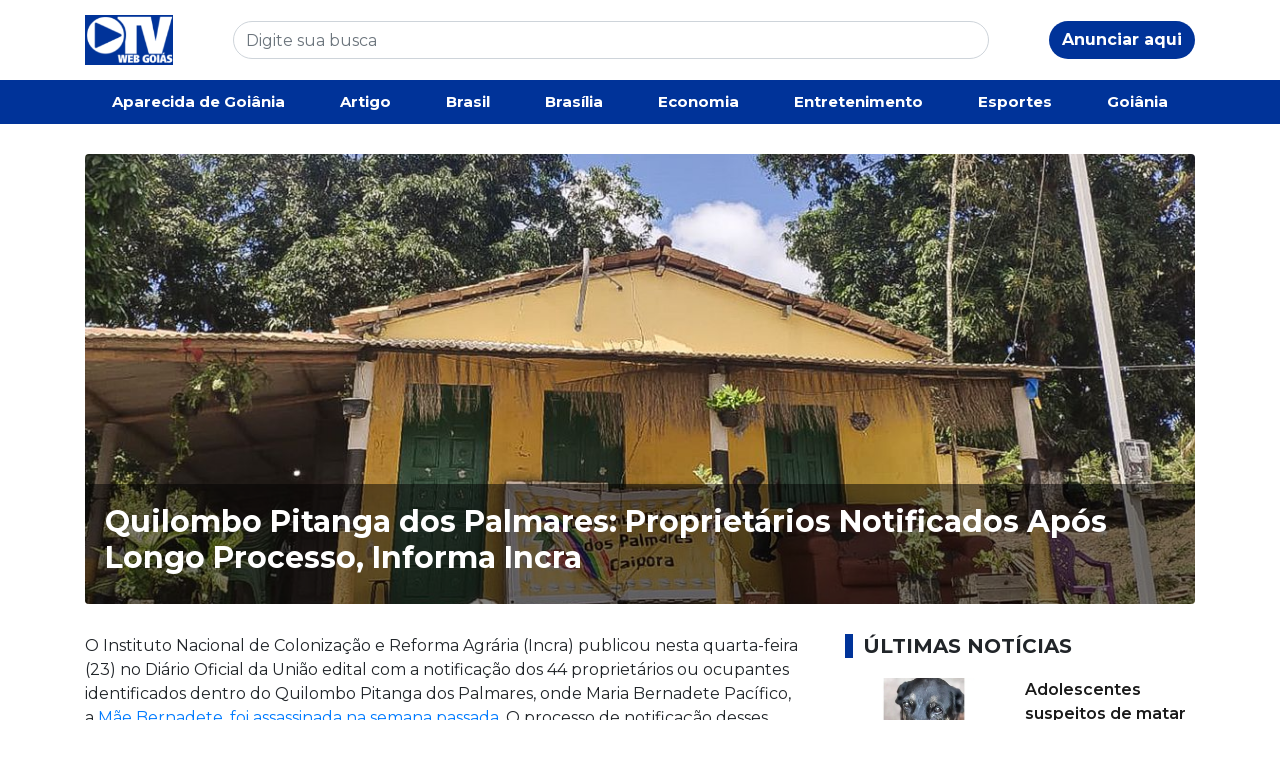

--- FILE ---
content_type: text/html; charset=UTF-8
request_url: https://tvwebgoias.com.br/brasil/quilombo-pitanga-dos-palmares-proprietarios-notificados-apos-longo-processo-informa-incra/
body_size: 9382
content:
<!doctype html>
<html lang="pt-BR">

<head>
    <meta UTF-8>
    <meta name="viewport" content="width=device-width, initial-scale=1, shrink-to-fit=no">

    <link rel="stylesheet" href="https://cdn.jsdelivr.net/npm/bootstrap@4.6.2/dist/css/bootstrap.min.css">
	<meta name="google-site-verification" content="8sxxbjdE-3AwfsO476fuJhxPZWsje6_FIH9Fc7FGTYo" />

    <link rel="stylesheet" href="https://tvwebgoias.com.br/wp-content/themes/kodev-noticias/style.css">
    <link rel="stylesheet" href="https://tvwebgoias.com.br/wp-content/themes/kodev-noticias/css/uikit.css">
    <script src="https://kit.fontawesome.com/80a0ac9472.js" crossorigin="anonymous"></script>
    <link rel="stylesheet" href="https://tvwebgoias.com.br/wp-content/themes/kodev-noticias/css/owl.carousel.css">
    <link rel="stylesheet" href="https://tvwebgoias.com.br/wp-content/themes/kodev-noticias/css/owl.theme.default.css">

    <style>
        :root {
            --cor: #003399        }
    </style>
	
	<!-- Google tag (gtag.js) --> 
	<script async src="https://www.googletagmanager.com/gtag/js?id=G-Y4WRKTJJRW"></script>
	<script> 
		window.dataLayer = window.dataLayer || [];
		function gtag(){dataLayer.push(arguments);
					   } gtag('js', new Date());
		gtag('config', 'G-Y4WRKTJJRW');
	</script>
	

   

    <title>Quilombo Pitanga dos Palmares: Proprietários Notificados Após Longo Processo, Informa Incra &#8211; TV Web Goiás</title>
<meta name='robots' content='max-image-preview:large' />
<link rel="alternate" type="application/rss+xml" title="Feed de comentários para TV Web Goiás &raquo; Quilombo Pitanga dos Palmares: Proprietários Notificados Após Longo Processo, Informa Incra" href="https://tvwebgoias.com.br/brasil/quilombo-pitanga-dos-palmares-proprietarios-notificados-apos-longo-processo-informa-incra/feed/" />
<link rel="alternate" title="oEmbed (JSON)" type="application/json+oembed" href="https://tvwebgoias.com.br/wp-json/oembed/1.0/embed?url=https%3A%2F%2Ftvwebgoias.com.br%2Fbrasil%2Fquilombo-pitanga-dos-palmares-proprietarios-notificados-apos-longo-processo-informa-incra%2F" />
<link rel="alternate" title="oEmbed (XML)" type="text/xml+oembed" href="https://tvwebgoias.com.br/wp-json/oembed/1.0/embed?url=https%3A%2F%2Ftvwebgoias.com.br%2Fbrasil%2Fquilombo-pitanga-dos-palmares-proprietarios-notificados-apos-longo-processo-informa-incra%2F&#038;format=xml" />
<style id='wp-img-auto-sizes-contain-inline-css' type='text/css'>
img:is([sizes=auto i],[sizes^="auto," i]){contain-intrinsic-size:3000px 1500px}
/*# sourceURL=wp-img-auto-sizes-contain-inline-css */
</style>
<style id='wp-emoji-styles-inline-css' type='text/css'>

	img.wp-smiley, img.emoji {
		display: inline !important;
		border: none !important;
		box-shadow: none !important;
		height: 1em !important;
		width: 1em !important;
		margin: 0 0.07em !important;
		vertical-align: -0.1em !important;
		background: none !important;
		padding: 0 !important;
	}
/*# sourceURL=wp-emoji-styles-inline-css */
</style>
<style id='wp-block-library-inline-css' type='text/css'>
:root{--wp-block-synced-color:#7a00df;--wp-block-synced-color--rgb:122,0,223;--wp-bound-block-color:var(--wp-block-synced-color);--wp-editor-canvas-background:#ddd;--wp-admin-theme-color:#007cba;--wp-admin-theme-color--rgb:0,124,186;--wp-admin-theme-color-darker-10:#006ba1;--wp-admin-theme-color-darker-10--rgb:0,107,160.5;--wp-admin-theme-color-darker-20:#005a87;--wp-admin-theme-color-darker-20--rgb:0,90,135;--wp-admin-border-width-focus:2px}@media (min-resolution:192dpi){:root{--wp-admin-border-width-focus:1.5px}}.wp-element-button{cursor:pointer}:root .has-very-light-gray-background-color{background-color:#eee}:root .has-very-dark-gray-background-color{background-color:#313131}:root .has-very-light-gray-color{color:#eee}:root .has-very-dark-gray-color{color:#313131}:root .has-vivid-green-cyan-to-vivid-cyan-blue-gradient-background{background:linear-gradient(135deg,#00d084,#0693e3)}:root .has-purple-crush-gradient-background{background:linear-gradient(135deg,#34e2e4,#4721fb 50%,#ab1dfe)}:root .has-hazy-dawn-gradient-background{background:linear-gradient(135deg,#faaca8,#dad0ec)}:root .has-subdued-olive-gradient-background{background:linear-gradient(135deg,#fafae1,#67a671)}:root .has-atomic-cream-gradient-background{background:linear-gradient(135deg,#fdd79a,#004a59)}:root .has-nightshade-gradient-background{background:linear-gradient(135deg,#330968,#31cdcf)}:root .has-midnight-gradient-background{background:linear-gradient(135deg,#020381,#2874fc)}:root{--wp--preset--font-size--normal:16px;--wp--preset--font-size--huge:42px}.has-regular-font-size{font-size:1em}.has-larger-font-size{font-size:2.625em}.has-normal-font-size{font-size:var(--wp--preset--font-size--normal)}.has-huge-font-size{font-size:var(--wp--preset--font-size--huge)}.has-text-align-center{text-align:center}.has-text-align-left{text-align:left}.has-text-align-right{text-align:right}.has-fit-text{white-space:nowrap!important}#end-resizable-editor-section{display:none}.aligncenter{clear:both}.items-justified-left{justify-content:flex-start}.items-justified-center{justify-content:center}.items-justified-right{justify-content:flex-end}.items-justified-space-between{justify-content:space-between}.screen-reader-text{border:0;clip-path:inset(50%);height:1px;margin:-1px;overflow:hidden;padding:0;position:absolute;width:1px;word-wrap:normal!important}.screen-reader-text:focus{background-color:#ddd;clip-path:none;color:#444;display:block;font-size:1em;height:auto;left:5px;line-height:normal;padding:15px 23px 14px;text-decoration:none;top:5px;width:auto;z-index:100000}html :where(.has-border-color){border-style:solid}html :where([style*=border-top-color]){border-top-style:solid}html :where([style*=border-right-color]){border-right-style:solid}html :where([style*=border-bottom-color]){border-bottom-style:solid}html :where([style*=border-left-color]){border-left-style:solid}html :where([style*=border-width]){border-style:solid}html :where([style*=border-top-width]){border-top-style:solid}html :where([style*=border-right-width]){border-right-style:solid}html :where([style*=border-bottom-width]){border-bottom-style:solid}html :where([style*=border-left-width]){border-left-style:solid}html :where(img[class*=wp-image-]){height:auto;max-width:100%}:where(figure){margin:0 0 1em}html :where(.is-position-sticky){--wp-admin--admin-bar--position-offset:var(--wp-admin--admin-bar--height,0px)}@media screen and (max-width:600px){html :where(.is-position-sticky){--wp-admin--admin-bar--position-offset:0px}}

/*# sourceURL=wp-block-library-inline-css */
</style><style id='global-styles-inline-css' type='text/css'>
:root{--wp--preset--aspect-ratio--square: 1;--wp--preset--aspect-ratio--4-3: 4/3;--wp--preset--aspect-ratio--3-4: 3/4;--wp--preset--aspect-ratio--3-2: 3/2;--wp--preset--aspect-ratio--2-3: 2/3;--wp--preset--aspect-ratio--16-9: 16/9;--wp--preset--aspect-ratio--9-16: 9/16;--wp--preset--color--black: #000000;--wp--preset--color--cyan-bluish-gray: #abb8c3;--wp--preset--color--white: #ffffff;--wp--preset--color--pale-pink: #f78da7;--wp--preset--color--vivid-red: #cf2e2e;--wp--preset--color--luminous-vivid-orange: #ff6900;--wp--preset--color--luminous-vivid-amber: #fcb900;--wp--preset--color--light-green-cyan: #7bdcb5;--wp--preset--color--vivid-green-cyan: #00d084;--wp--preset--color--pale-cyan-blue: #8ed1fc;--wp--preset--color--vivid-cyan-blue: #0693e3;--wp--preset--color--vivid-purple: #9b51e0;--wp--preset--gradient--vivid-cyan-blue-to-vivid-purple: linear-gradient(135deg,rgb(6,147,227) 0%,rgb(155,81,224) 100%);--wp--preset--gradient--light-green-cyan-to-vivid-green-cyan: linear-gradient(135deg,rgb(122,220,180) 0%,rgb(0,208,130) 100%);--wp--preset--gradient--luminous-vivid-amber-to-luminous-vivid-orange: linear-gradient(135deg,rgb(252,185,0) 0%,rgb(255,105,0) 100%);--wp--preset--gradient--luminous-vivid-orange-to-vivid-red: linear-gradient(135deg,rgb(255,105,0) 0%,rgb(207,46,46) 100%);--wp--preset--gradient--very-light-gray-to-cyan-bluish-gray: linear-gradient(135deg,rgb(238,238,238) 0%,rgb(169,184,195) 100%);--wp--preset--gradient--cool-to-warm-spectrum: linear-gradient(135deg,rgb(74,234,220) 0%,rgb(151,120,209) 20%,rgb(207,42,186) 40%,rgb(238,44,130) 60%,rgb(251,105,98) 80%,rgb(254,248,76) 100%);--wp--preset--gradient--blush-light-purple: linear-gradient(135deg,rgb(255,206,236) 0%,rgb(152,150,240) 100%);--wp--preset--gradient--blush-bordeaux: linear-gradient(135deg,rgb(254,205,165) 0%,rgb(254,45,45) 50%,rgb(107,0,62) 100%);--wp--preset--gradient--luminous-dusk: linear-gradient(135deg,rgb(255,203,112) 0%,rgb(199,81,192) 50%,rgb(65,88,208) 100%);--wp--preset--gradient--pale-ocean: linear-gradient(135deg,rgb(255,245,203) 0%,rgb(182,227,212) 50%,rgb(51,167,181) 100%);--wp--preset--gradient--electric-grass: linear-gradient(135deg,rgb(202,248,128) 0%,rgb(113,206,126) 100%);--wp--preset--gradient--midnight: linear-gradient(135deg,rgb(2,3,129) 0%,rgb(40,116,252) 100%);--wp--preset--font-size--small: 13px;--wp--preset--font-size--medium: 20px;--wp--preset--font-size--large: 36px;--wp--preset--font-size--x-large: 42px;--wp--preset--spacing--20: 0.44rem;--wp--preset--spacing--30: 0.67rem;--wp--preset--spacing--40: 1rem;--wp--preset--spacing--50: 1.5rem;--wp--preset--spacing--60: 2.25rem;--wp--preset--spacing--70: 3.38rem;--wp--preset--spacing--80: 5.06rem;--wp--preset--shadow--natural: 6px 6px 9px rgba(0, 0, 0, 0.2);--wp--preset--shadow--deep: 12px 12px 50px rgba(0, 0, 0, 0.4);--wp--preset--shadow--sharp: 6px 6px 0px rgba(0, 0, 0, 0.2);--wp--preset--shadow--outlined: 6px 6px 0px -3px rgb(255, 255, 255), 6px 6px rgb(0, 0, 0);--wp--preset--shadow--crisp: 6px 6px 0px rgb(0, 0, 0);}:where(.is-layout-flex){gap: 0.5em;}:where(.is-layout-grid){gap: 0.5em;}body .is-layout-flex{display: flex;}.is-layout-flex{flex-wrap: wrap;align-items: center;}.is-layout-flex > :is(*, div){margin: 0;}body .is-layout-grid{display: grid;}.is-layout-grid > :is(*, div){margin: 0;}:where(.wp-block-columns.is-layout-flex){gap: 2em;}:where(.wp-block-columns.is-layout-grid){gap: 2em;}:where(.wp-block-post-template.is-layout-flex){gap: 1.25em;}:where(.wp-block-post-template.is-layout-grid){gap: 1.25em;}.has-black-color{color: var(--wp--preset--color--black) !important;}.has-cyan-bluish-gray-color{color: var(--wp--preset--color--cyan-bluish-gray) !important;}.has-white-color{color: var(--wp--preset--color--white) !important;}.has-pale-pink-color{color: var(--wp--preset--color--pale-pink) !important;}.has-vivid-red-color{color: var(--wp--preset--color--vivid-red) !important;}.has-luminous-vivid-orange-color{color: var(--wp--preset--color--luminous-vivid-orange) !important;}.has-luminous-vivid-amber-color{color: var(--wp--preset--color--luminous-vivid-amber) !important;}.has-light-green-cyan-color{color: var(--wp--preset--color--light-green-cyan) !important;}.has-vivid-green-cyan-color{color: var(--wp--preset--color--vivid-green-cyan) !important;}.has-pale-cyan-blue-color{color: var(--wp--preset--color--pale-cyan-blue) !important;}.has-vivid-cyan-blue-color{color: var(--wp--preset--color--vivid-cyan-blue) !important;}.has-vivid-purple-color{color: var(--wp--preset--color--vivid-purple) !important;}.has-black-background-color{background-color: var(--wp--preset--color--black) !important;}.has-cyan-bluish-gray-background-color{background-color: var(--wp--preset--color--cyan-bluish-gray) !important;}.has-white-background-color{background-color: var(--wp--preset--color--white) !important;}.has-pale-pink-background-color{background-color: var(--wp--preset--color--pale-pink) !important;}.has-vivid-red-background-color{background-color: var(--wp--preset--color--vivid-red) !important;}.has-luminous-vivid-orange-background-color{background-color: var(--wp--preset--color--luminous-vivid-orange) !important;}.has-luminous-vivid-amber-background-color{background-color: var(--wp--preset--color--luminous-vivid-amber) !important;}.has-light-green-cyan-background-color{background-color: var(--wp--preset--color--light-green-cyan) !important;}.has-vivid-green-cyan-background-color{background-color: var(--wp--preset--color--vivid-green-cyan) !important;}.has-pale-cyan-blue-background-color{background-color: var(--wp--preset--color--pale-cyan-blue) !important;}.has-vivid-cyan-blue-background-color{background-color: var(--wp--preset--color--vivid-cyan-blue) !important;}.has-vivid-purple-background-color{background-color: var(--wp--preset--color--vivid-purple) !important;}.has-black-border-color{border-color: var(--wp--preset--color--black) !important;}.has-cyan-bluish-gray-border-color{border-color: var(--wp--preset--color--cyan-bluish-gray) !important;}.has-white-border-color{border-color: var(--wp--preset--color--white) !important;}.has-pale-pink-border-color{border-color: var(--wp--preset--color--pale-pink) !important;}.has-vivid-red-border-color{border-color: var(--wp--preset--color--vivid-red) !important;}.has-luminous-vivid-orange-border-color{border-color: var(--wp--preset--color--luminous-vivid-orange) !important;}.has-luminous-vivid-amber-border-color{border-color: var(--wp--preset--color--luminous-vivid-amber) !important;}.has-light-green-cyan-border-color{border-color: var(--wp--preset--color--light-green-cyan) !important;}.has-vivid-green-cyan-border-color{border-color: var(--wp--preset--color--vivid-green-cyan) !important;}.has-pale-cyan-blue-border-color{border-color: var(--wp--preset--color--pale-cyan-blue) !important;}.has-vivid-cyan-blue-border-color{border-color: var(--wp--preset--color--vivid-cyan-blue) !important;}.has-vivid-purple-border-color{border-color: var(--wp--preset--color--vivid-purple) !important;}.has-vivid-cyan-blue-to-vivid-purple-gradient-background{background: var(--wp--preset--gradient--vivid-cyan-blue-to-vivid-purple) !important;}.has-light-green-cyan-to-vivid-green-cyan-gradient-background{background: var(--wp--preset--gradient--light-green-cyan-to-vivid-green-cyan) !important;}.has-luminous-vivid-amber-to-luminous-vivid-orange-gradient-background{background: var(--wp--preset--gradient--luminous-vivid-amber-to-luminous-vivid-orange) !important;}.has-luminous-vivid-orange-to-vivid-red-gradient-background{background: var(--wp--preset--gradient--luminous-vivid-orange-to-vivid-red) !important;}.has-very-light-gray-to-cyan-bluish-gray-gradient-background{background: var(--wp--preset--gradient--very-light-gray-to-cyan-bluish-gray) !important;}.has-cool-to-warm-spectrum-gradient-background{background: var(--wp--preset--gradient--cool-to-warm-spectrum) !important;}.has-blush-light-purple-gradient-background{background: var(--wp--preset--gradient--blush-light-purple) !important;}.has-blush-bordeaux-gradient-background{background: var(--wp--preset--gradient--blush-bordeaux) !important;}.has-luminous-dusk-gradient-background{background: var(--wp--preset--gradient--luminous-dusk) !important;}.has-pale-ocean-gradient-background{background: var(--wp--preset--gradient--pale-ocean) !important;}.has-electric-grass-gradient-background{background: var(--wp--preset--gradient--electric-grass) !important;}.has-midnight-gradient-background{background: var(--wp--preset--gradient--midnight) !important;}.has-small-font-size{font-size: var(--wp--preset--font-size--small) !important;}.has-medium-font-size{font-size: var(--wp--preset--font-size--medium) !important;}.has-large-font-size{font-size: var(--wp--preset--font-size--large) !important;}.has-x-large-font-size{font-size: var(--wp--preset--font-size--x-large) !important;}
/*# sourceURL=global-styles-inline-css */
</style>

<style id='classic-theme-styles-inline-css' type='text/css'>
/*! This file is auto-generated */
.wp-block-button__link{color:#fff;background-color:#32373c;border-radius:9999px;box-shadow:none;text-decoration:none;padding:calc(.667em + 2px) calc(1.333em + 2px);font-size:1.125em}.wp-block-file__button{background:#32373c;color:#fff;text-decoration:none}
/*# sourceURL=/wp-includes/css/classic-themes.min.css */
</style>
<link rel="https://api.w.org/" href="https://tvwebgoias.com.br/wp-json/" /><link rel="alternate" title="JSON" type="application/json" href="https://tvwebgoias.com.br/wp-json/wp/v2/posts/7438" /><link rel="EditURI" type="application/rsd+xml" title="RSD" href="https://tvwebgoias.com.br/xmlrpc.php?rsd" />

<link rel="canonical" href="https://tvwebgoias.com.br/brasil/quilombo-pitanga-dos-palmares-proprietarios-notificados-apos-longo-processo-informa-incra/" />
<link rel='shortlink' href='https://tvwebgoias.com.br/?p=7438' />
</head>

<body>
    <header class="d-md-none d-lg-block d-none d-sm-block" id="desktop" uk-sticky>
        <div class="header-desk">
            <div class="container">
                <div class="d-flex justify-content-between">
                    <div class="logo">
                        <a href="https://tvwebgoias.com.br">
                            <img src="https://tvwebgoias.com.br/wp-content/uploads/2024/02/Screenshot_1.png" alt="">
                        </a>
                    </div>
                    <div class="buscar flex-fill align-self-center">
                        <form role="search" method="get" id="searchform" action="https://tvwebgoias.com.br/">
    <div class="busca-box">
        <input type="text" class="form-control busca-input" value="" name="s" id="s"
            placeholder="Digite sua busca">
        <button class="busca-botao" id="searchsubmit" type="submit"><i
                class="fa-solid fa-magnifying-glass"></i></button>
    </div>
</form>                    </div>
                    <div class="anunciar align-self-center">

                                                <a href="https://wa.me/55" class="btn btn-padrao btn-rounded btn-anunciar">Anunciar aqui <i class="fa-brands fa-whatsapp"></i></a>
                    </div>
                </div>
            </div>
        </div>

        <div class="menu-desk">
            <div class="container">
                <ul class="nav justify-content-center nav-fill">
                    <li class="nav-item"><a class="nav-link" href="https://tvwebgoias.com.br/categoria/aparecida-de-goiania/">Aparecida de Goiânia</a></li><li class="nav-item"><a class="nav-link" href="https://tvwebgoias.com.br/categoria/artigo/">Artigo</a></li><li class="nav-item"><a class="nav-link" href="https://tvwebgoias.com.br/categoria/brasil/">Brasil</a></li><li class="nav-item"><a class="nav-link" href="https://tvwebgoias.com.br/categoria/brasilia/">Brasília</a></li><li class="nav-item"><a class="nav-link" href="https://tvwebgoias.com.br/categoria/economia/">Economia</a></li><li class="nav-item"><a class="nav-link" href="https://tvwebgoias.com.br/categoria/entretenimento/">Entretenimento</a></li><li class="nav-item"><a class="nav-link" href="https://tvwebgoias.com.br/categoria/esportes/">Esportes</a></li><li class="nav-item"><a class="nav-link" href="https://tvwebgoias.com.br/categoria/goiania/">Goiânia</a></li>                </ul>

            </div>
        </div>
    </header>

    <!-- Mobile -->
    <header class="d-md-block d-lg-none">
        <div class="container">
            <div class="row">
                <div class="col-md-12">
                    <div class="d-flex justify-content-between">
                        <div class="logo-mobile mr-2">
                            <a href="https://tvwebgoias.com.br">
                                <img src="https://tvwebgoias.com.br/wp-content/uploads/2024/02/Screenshot_1.png" alt="">
                            </a>
                        </div>
                        <div class="busca-mobile align-self-center mr-2">
                            <form role="search" method="get" id="searchform" action="https://tvwebgoias.com.br/">
    <div class="busca-box">
        <input type="text" class="form-control busca-input" value="" name="s" id="s"
            placeholder="Digite sua busca">
        <button class="busca-botao" id="searchsubmit" type="submit"><i
                class="fa-solid fa-magnifying-glass"></i></button>
    </div>
</form>                        </div>
                        <div class="menu-mobile align-self-center">
                            <a href="#abrir-menu" uk-toggle>
                                <i class="fa-solid fa-bars"></i>
                            </a>
                        </div>
                    </div>

                    <div id="abrir-menu" uk-offcanvas="flip: true; overlay: true">
                        <div class="uk-offcanvas-bar" id="bg-menu">

                            <button class="uk-offcanvas-close" type="button" uk-close></button>

                            <div class="menu-mobile-lista">
                                <div class="menu-mobile-lista-titulo">
                                    Categorias
                                </div>
                                <ul>
                                    <li><a href="https://tvwebgoias.com.br/categoria/aparecida-de-goiania/">Aparecida de Goiânia</a></li><li><a href="https://tvwebgoias.com.br/categoria/artigo/">Artigo</a></li><li><a href="https://tvwebgoias.com.br/categoria/brasil/">Brasil</a></li><li><a href="https://tvwebgoias.com.br/categoria/brasilia/">Brasília</a></li><li><a href="https://tvwebgoias.com.br/categoria/economia/">Economia</a></li><li><a href="https://tvwebgoias.com.br/categoria/entretenimento/">Entretenimento</a></li><li><a href="https://tvwebgoias.com.br/categoria/esportes/">Esportes</a></li><li><a href="https://tvwebgoias.com.br/categoria/goiania/">Goiânia</a></li><li><a href="https://tvwebgoias.com.br/categoria/goias/">Goiás</a></li><li><a href="https://tvwebgoias.com.br/categoria/justica/">Justiça</a></li><li><a href="https://tvwebgoias.com.br/categoria/mundo/">Mundo</a></li><li><a href="https://tvwebgoias.com.br/categoria/ultimas-noticias/">Notícias</a></li><li><a href="https://tvwebgoias.com.br/categoria/policia/">Polícia</a></li><li><a href="https://tvwebgoias.com.br/categoria/politica/">Política</a></li><li><a href="https://tvwebgoias.com.br/categoria/saude/">Saúde</a></li><li><a href="https://tvwebgoias.com.br/categoria/tv/">TV</a></li><li><a href="https://tvwebgoias.com.br/categoria/viralizou/">Viralizou</a></li>
                                </ul>
                            </div>

                            <div class="menu-mobile-lista">
                                <div class="menu-mobile-lista-titulo">
                                    Mais informações
                                </div>
                                <ul>
                                    <li><a href="https://tvwebgoias.com.br/sobre-nos">Sobre nós</a></li>
                                    <li><a href="https://tvwebgoias.com.br/politica-de-privacidade">Política de
                                            privacidade</a></li>
                                    <li><a href="https://tvwebgoias.com.br/expediente">Expediente</a></li>
                                </ul>
                            </div>
                        </div>
                    </div>
                </div>
            </div>
        </div>
    </header><main>
    <section class="pagina-single">
                <div class="container">
            <div class="row">
                <div class="col-md-12">
                    <div class="box-info-single">
                        <div class="box-capa-single">
                            <img src="https://tvwebgoias.com.br/wp-content/uploads/2023/08/19082023-a5437bfa-4394-44cf-8239-ec719da5e390.jpg"
                                class="img-fluid cover box-capa-single__img rounded" alt="">
                        </div>
                        <div class="box-capa-titulo rounded-bottom">
                            <h1>Quilombo Pitanga dos Palmares: Proprietários Notificados Após Longo Processo, Informa Incra</h1>
                        </div>
                    </div>
                </div>
            </div>

            <div class="row">
                <div class="col-md-8">
                    <div class="box-single-conteudo">
                        <p>O Instituto Nacional de Colonização e Reforma Agrária (Incra) publicou nesta quarta-feira (23) no Diário Oficial da União edital com a notificação dos 44 proprietários ou ocupantes identificados dentro do Quilombo Pitanga dos Palmares, onde Maria Bernadete Pacífico, a <a href="https://agenciabrasil.ebc.com.br/direitos-humanos/noticia/2023-08/lider-quilombola-de-pitanga-dos-palmares-e-executada-na-bahia" target="_blank" rel="noopener">Mãe Bernadete, foi assassinada na semana passada</a>. O processo de notificação desses proprietários se arrastava há quase seis anos no Incra.<img decoding="async" src="https://agenciabrasil.ebc.com.br/ebc.png?id=1550580&amp;o=node" /><img decoding="async" src="https://agenciabrasil.ebc.com.br/ebc.gif?id=1550580&amp;o=node" /></p>
<p>Segundo o órgão, “uma vez que restaram infrutíferas as tentativas de identificação e notificação de todos os ocupantes, proprietários ou não constantes do perímetro do território quilombola de Pitanga de Palmares”, decidiu-se notificar esses proprietários por meio de edital. Com isso, os ocupantes ou proprietários desses imóveis rurais terão 90 dias para contestar a demarcação definida pelo Incra.</p>
<p>A demora na titulação do território do Quilombo Pitanga dos Palmares tem sido apontada pelos quilombolas e suas lideranças locais como a origem da violência contra a comunidade, que viu as suas duas principais lideranças assassinadas a tiros em um intervalo de seis anos. Em 2017, o filho de Bernadete, Flávio Gabriel Pacífico dos Santos, o Binho do Quilombo, foi morto a tiros enquanto deixava os filhos na escola.</p>
<p>Responsável pela titulação dos quilombos, o Instituto Nacional de Colonização e Reforma Agrária (Incra) passou mais de 5 anos e 9 meses tentando notificar os proprietários ou posseiros identificados dentro do território a ser demarcado. A fase de notificação é a fase seguinte a de publicação do Relatório Técnico de Identificação e Delimitação (RTID) no Diário Oficial da União, o que foi feito em novembro de 2017.</p>
<p>Por meio da assessoria, o Incra justificou que a demora na notificação dos imóveis que estão no Quilombo Pitanga dos Palmares foi causada tanto pela complexa situação fundiária do local, “especialmente por se tratar de área na Região Metropolitana de Salvador”, quanto pela  dificuldade de atuação dos servidores causada tanto pela pandemia, quanto principalmente “pelas restrições orçamentárias impostas à política de regularização dessas áreas pelo governo anterior”.</p>
<p>Terminada a fase de contestações, o órgão pode ingressar com pedido de desapropriação das propriedades, que depende de disponibilidade orçamentária, segundo informou o órgão. A indenização pela terra desapropriada é paga em dinheiro e pelo valor de mercado.</p>
<p>“Após a conclusão do processo de desapropriação – que compete ao Poder Judiciário – e a transferência do domínio da terra para o Incra, o instituto poderá emitir documento de titulação”, informou, em nota.</p>
<p>Segundo a Associação dos Servidores da Reforma Agrária da Bahia, o setor do Incra da Bahia que trabalha com a titulação de quilombos possuí apenas sete servidores para mais de 380 processos de regularização fundiária e mais de 220 processos de desapropriação de imóveis rurais. Realidade que dificulta o trabalho do órgão.</p>
<p>A entidade de servidores acrescenta que o Incra ainda não tem uma diretoria própria para tratar da regularização dos quilombos e que, nas superintendências regionais, não há setor específico institucionalizado para tratar do tema.</p>
<p>Segundo os dados do recente censo do IBGE, a Bahia é o estado da federação com a maior população quilombola do pais, contando com mais de 600 comunidades quilombolas certificadas pela Fundação Palmares. <em>(Fonte: Agência Brasil)</em></p>
                    </div>
                                    </div>


                <div class="col-md-4">
                    <div class="box-ultimas-noticias">
                        <h1 class="titulo">Últimas notícias</h1>

                                                
                        <div class="mais-lidas-box">
                            <div class="row">
                                <div class="col-6">
                                    <a href="https://tvwebgoias.com.br/justica/adolescentes-suspeitos-de-matar-o-cao-orelha-voltam-ao-brasil/">
                                        <img src="https://tvwebgoias.com.br/wp-content/uploads/2026/01/cao-orelha-de-praia-brava.webp"
                                            class="img-fluid cover mais-lidas__img" alt="">
                                    </a>
                                </div>
                                <div class="col-6 align-self-center">

                                    
                                    <div class="mais-lidas-titulo">
                                        <a href="https://tvwebgoias.com.br/justica/adolescentes-suspeitos-de-matar-o-cao-orelha-voltam-ao-brasil/">Adolescentes suspeitos de matar o cão Orelha voltam ao Brasi...</a>
                                    </div>
                                </div>
                            </div>
                        </div>

                        
                        <div class="mais-lidas-box">
                            <div class="row">
                                <div class="col-6">
                                    <a href="https://tvwebgoias.com.br/brasil/exercito-faz-selecao-para-alistamento-militar-de-homens-e-mulheres/">
                                        <img src="https://tvwebgoias.com.br/wp-content/uploads/2026/01/aman_3.jpg"
                                            class="img-fluid cover mais-lidas__img" alt="">
                                    </a>
                                </div>
                                <div class="col-6 align-self-center">

                                    
                                    <div class="mais-lidas-titulo">
                                        <a href="https://tvwebgoias.com.br/brasil/exercito-faz-selecao-para-alistamento-militar-de-homens-e-mulheres/">Exército faz seleção para alistamento militar de homens e mu...</a>
                                    </div>
                                </div>
                            </div>
                        </div>

                        
                        <div class="mais-lidas-box">
                            <div class="row">
                                <div class="col-6">
                                    <a href="https://tvwebgoias.com.br/politica/bela-vista-de-goias-emenda-de-r-8-milhoes-de-henrique-cesar-supera-proporcionalmente-demais-deputados-estaduais/">
                                        <img src="https://tvwebgoias.com.br/wp-content/uploads/2026/01/WhatsApp-Image-2026-01-29-at-14.24.13.jpeg"
                                            class="img-fluid cover mais-lidas__img" alt="">
                                    </a>
                                </div>
                                <div class="col-6 align-self-center">

                                    
                                    <div class="mais-lidas-titulo">
                                        <a href="https://tvwebgoias.com.br/politica/bela-vista-de-goias-emenda-de-r-8-milhoes-de-henrique-cesar-supera-proporcionalmente-demais-deputados-estaduais/">Bela Vista de Goiás: Emenda de R$ 8 milhões de Henrique Césa...</a>
                                    </div>
                                </div>
                            </div>
                        </div>

                        
                        <div class="mais-lidas-box">
                            <div class="row">
                                <div class="col-6">
                                    <a href="https://tvwebgoias.com.br/saude/nipah-saiba-mais-sobre-o-virus-que-preocupa-a-asia/">
                                        <img src="https://tvwebgoias.com.br/wp-content/uploads/2026/01/virus-nipah-e1769515319494.webp"
                                            class="img-fluid cover mais-lidas__img" alt="">
                                    </a>
                                </div>
                                <div class="col-6 align-self-center">

                                    
                                    <div class="mais-lidas-titulo">
                                        <a href="https://tvwebgoias.com.br/saude/nipah-saiba-mais-sobre-o-virus-que-preocupa-a-asia/">Nipah: saiba mais sobre o vírus que preocupa a Ásia</a>
                                    </div>
                                </div>
                            </div>
                        </div>

                                            </div>
                </div>
            </div>
        </div>

    </section>
</main>
<footer>
    <div class="container">
        <div class="row">
            <div class="col-md-4 col-6">
                <div class="footer-lista-box">
                    <div class="footer-lista-titulo">
                        Categorias
                    </div>
                    <div class="footer-lista">
                        <ul>
                            <li><a href="https://tvwebgoias.com.br/categoria/aparecida-de-goiania/">Aparecida de Goiânia</a></li><li><a href="https://tvwebgoias.com.br/categoria/artigo/">Artigo</a></li><li><a href="https://tvwebgoias.com.br/categoria/brasil/">Brasil</a></li><li><a href="https://tvwebgoias.com.br/categoria/brasilia/">Brasília</a></li><li><a href="https://tvwebgoias.com.br/categoria/economia/">Economia</a></li><li><a href="https://tvwebgoias.com.br/categoria/entretenimento/">Entretenimento</a></li><li><a href="https://tvwebgoias.com.br/categoria/esportes/">Esportes</a></li><li><a href="https://tvwebgoias.com.br/categoria/goiania/">Goiânia</a></li><li><a href="https://tvwebgoias.com.br/categoria/goias/">Goiás</a></li><li><a href="https://tvwebgoias.com.br/categoria/justica/">Justiça</a></li><li><a href="https://tvwebgoias.com.br/categoria/mundo/">Mundo</a></li><li><a href="https://tvwebgoias.com.br/categoria/ultimas-noticias/">Notícias</a></li><li><a href="https://tvwebgoias.com.br/categoria/policia/">Polícia</a></li><li><a href="https://tvwebgoias.com.br/categoria/politica/">Política</a></li><li><a href="https://tvwebgoias.com.br/categoria/saude/">Saúde</a></li><li><a href="https://tvwebgoias.com.br/categoria/tv/">TV</a></li><li><a href="https://tvwebgoias.com.br/categoria/viralizou/">Viralizou</a></li>                        </ul>
                    </div>
                </div>
            </div>

            <div class="col-md-4 col-6">
                <div class="footer-lista-box">
                    <div class="footer-lista-titulo">
                        Institucional
                    </div>
                    <div class="footer-lista">
                        <ul>
                            <li><a href="https://tvwebgoias.com.br/sobre-nos">Sobre nós</a></li>
                            <li><a href="https://tvwebgoias.com.br/politica-de-privacidade">Política de
                                    privacidade</a></li>
                            <li><a href="https://tvwebgoias.com.br/expediente">Expediente</a></li>
                        </ul>
                    </div>
                </div>
            </div>

            <div class="col-md-4">
                <div class="footer-lista-box">
                    <div class="footer-lista-titulo">
                        Contato
                    </div>

                    <div class="contato-box">
                        <div class="d-flex">
                            <div class="contato-icone align-self-center">
                                <i class="fa-brands fa-whatsapp"></i>
                            </div>
                            <div class="contato-conteudo">
                                <div class="contato-conteudo__titulo">WhatsApp</div>
                                <div class="contato-conteudo__texto"></div>

                            </div>
                        </div>
                    </div>

                    <div class="contato-box">
                        <div class="d-flex">
                            <div class="contato-icone align-self-center">
                                <i class="fa-solid fa-envelope-open-text"></i>
                            </div>
                            <div class="contato-conteudo">
                                <div class="contato-conteudo__titulo">E-mail</div>
                                <div class="contato-conteudo__texto">tvwebgoias@gmail.com</div>
                            </div>
                        </div>
                    </div>

                </div>
            </div>
        </div>

        <div class="row">
            <div class="col-md-12">
                <div class="redes-sociais">
                    <div class="redes-sociais-titulo">Nos siga nas redes sociais</div>
                    <ul class="nav justify-content-center">
                        <li class="nav-item">
                            <a class="nav-link" href="https://"
                                target="_blank">
                                <i class="fa-brands fa-instagram"></i>
                            </a>
                        </li>

                        <li class="nav-item">
                            <a class="nav-link" href="https://"
                                target="_blank">
                                <i class="fa-brands fa-youtube"></i>
                            </a>
                        </li>
                    </ul>
                </div>

                <div class="copy">
                    &copy; 2026 TV Web Goiás - Todos os direitos reservados.
                </div>
            </div>
        </div>
    </div>
</footer>

<script src="https://cdn.jsdelivr.net/npm/jquery@3.5.1/dist/jquery.slim.min.js"></script>
<script src="https://cdn.jsdelivr.net/npm/bootstrap@4.6.2/dist/js/bootstrap.bundle.min.js"></script>
<script src="https://tvwebgoias.com.br/wp-content/themes/kodev-noticias/js/uikit.js"></script>
<script src="https://tvwebgoias.com.br/wp-content/themes/kodev-noticias/js/owl.carousel.min.js"></script>
<script src="https://tvwebgoias.com.br/wp-content/themes/kodev-noticias/js/slider.js"></script>


<script>

</script>

<script type="speculationrules">
{"prefetch":[{"source":"document","where":{"and":[{"href_matches":"/*"},{"not":{"href_matches":["/wp-*.php","/wp-admin/*","/wp-content/uploads/*","/wp-content/*","/wp-content/plugins/*","/wp-content/themes/kodev-noticias/*","/*\\?(.+)"]}},{"not":{"selector_matches":"a[rel~=\"nofollow\"]"}},{"not":{"selector_matches":".no-prefetch, .no-prefetch a"}}]},"eagerness":"conservative"}]}
</script>
<script id="wp-emoji-settings" type="application/json">
{"baseUrl":"https://s.w.org/images/core/emoji/17.0.2/72x72/","ext":".png","svgUrl":"https://s.w.org/images/core/emoji/17.0.2/svg/","svgExt":".svg","source":{"concatemoji":"https://tvwebgoias.com.br/wp-includes/js/wp-emoji-release.min.js?ver=6.9"}}
</script>
<script type="module">
/* <![CDATA[ */
/*! This file is auto-generated */
const a=JSON.parse(document.getElementById("wp-emoji-settings").textContent),o=(window._wpemojiSettings=a,"wpEmojiSettingsSupports"),s=["flag","emoji"];function i(e){try{var t={supportTests:e,timestamp:(new Date).valueOf()};sessionStorage.setItem(o,JSON.stringify(t))}catch(e){}}function c(e,t,n){e.clearRect(0,0,e.canvas.width,e.canvas.height),e.fillText(t,0,0);t=new Uint32Array(e.getImageData(0,0,e.canvas.width,e.canvas.height).data);e.clearRect(0,0,e.canvas.width,e.canvas.height),e.fillText(n,0,0);const a=new Uint32Array(e.getImageData(0,0,e.canvas.width,e.canvas.height).data);return t.every((e,t)=>e===a[t])}function p(e,t){e.clearRect(0,0,e.canvas.width,e.canvas.height),e.fillText(t,0,0);var n=e.getImageData(16,16,1,1);for(let e=0;e<n.data.length;e++)if(0!==n.data[e])return!1;return!0}function u(e,t,n,a){switch(t){case"flag":return n(e,"\ud83c\udff3\ufe0f\u200d\u26a7\ufe0f","\ud83c\udff3\ufe0f\u200b\u26a7\ufe0f")?!1:!n(e,"\ud83c\udde8\ud83c\uddf6","\ud83c\udde8\u200b\ud83c\uddf6")&&!n(e,"\ud83c\udff4\udb40\udc67\udb40\udc62\udb40\udc65\udb40\udc6e\udb40\udc67\udb40\udc7f","\ud83c\udff4\u200b\udb40\udc67\u200b\udb40\udc62\u200b\udb40\udc65\u200b\udb40\udc6e\u200b\udb40\udc67\u200b\udb40\udc7f");case"emoji":return!a(e,"\ud83e\u1fac8")}return!1}function f(e,t,n,a){let r;const o=(r="undefined"!=typeof WorkerGlobalScope&&self instanceof WorkerGlobalScope?new OffscreenCanvas(300,150):document.createElement("canvas")).getContext("2d",{willReadFrequently:!0}),s=(o.textBaseline="top",o.font="600 32px Arial",{});return e.forEach(e=>{s[e]=t(o,e,n,a)}),s}function r(e){var t=document.createElement("script");t.src=e,t.defer=!0,document.head.appendChild(t)}a.supports={everything:!0,everythingExceptFlag:!0},new Promise(t=>{let n=function(){try{var e=JSON.parse(sessionStorage.getItem(o));if("object"==typeof e&&"number"==typeof e.timestamp&&(new Date).valueOf()<e.timestamp+604800&&"object"==typeof e.supportTests)return e.supportTests}catch(e){}return null}();if(!n){if("undefined"!=typeof Worker&&"undefined"!=typeof OffscreenCanvas&&"undefined"!=typeof URL&&URL.createObjectURL&&"undefined"!=typeof Blob)try{var e="postMessage("+f.toString()+"("+[JSON.stringify(s),u.toString(),c.toString(),p.toString()].join(",")+"));",a=new Blob([e],{type:"text/javascript"});const r=new Worker(URL.createObjectURL(a),{name:"wpTestEmojiSupports"});return void(r.onmessage=e=>{i(n=e.data),r.terminate(),t(n)})}catch(e){}i(n=f(s,u,c,p))}t(n)}).then(e=>{for(const n in e)a.supports[n]=e[n],a.supports.everything=a.supports.everything&&a.supports[n],"flag"!==n&&(a.supports.everythingExceptFlag=a.supports.everythingExceptFlag&&a.supports[n]);var t;a.supports.everythingExceptFlag=a.supports.everythingExceptFlag&&!a.supports.flag,a.supports.everything||((t=a.source||{}).concatemoji?r(t.concatemoji):t.wpemoji&&t.twemoji&&(r(t.twemoji),r(t.wpemoji)))});
//# sourceURL=https://tvwebgoias.com.br/wp-includes/js/wp-emoji-loader.min.js
/* ]]> */
</script>
</body>

</html>

--- FILE ---
content_type: text/css
request_url: https://tvwebgoias.com.br/wp-content/themes/kodev-noticias/style.css
body_size: 1654
content:
/*
Theme Name: Kodev Notícias v2
Author: Kodev
Author URI: https://kodev.com.br/
Description: Template de Notícia
Version: 2.0
*/

@import url('https://fonts.googleapis.com/css2?family=Montserrat:wght@100;200;300;400;500;600;700;800;900&display=swap');

:root {
    --azul: #1B609F;
    --branco: #fff;
    --cinzaEscuro: #1A1A1A;
    --preto: #000;
    --cinza: #c6c6c6;
}

body {
    font-family: 'Montserrat', sans-serif;
}

.logo-header img {
    height: 50px;
}

.menu-header ul.nav li.nav-item a.nav-link {
    color: var(--branco);
    text-decoration: none;
    text-transform: uppercase;
    font-weight: 700;
    font-size: 14px;
}

.menu-header ul.nav li.nav-item a.nav-link:hover {
    color: var(--cinzaEscuro);
}

section.slider {
    margin: 40px 0;
}

h1.titulo {
    font-weight: 700;
    font-size: 20px;
    margin-bottom: 20px;
    text-transform: uppercase;
    border-left: 8px solid var(--cor);
    padding-left: 10px;
}

.cover {
    object-fit: cover;
}

.box-noticia {
    margin-bottom: 40px;
}

.noticia-imagem__img {
    width: 100%;
    height: 200px;
    border-radius: 5px;
}

.noticia-titulo a {
    color: var(--cinzaEscuro);
    text-decoration: none;
    font-weight: 700;
}

.noticia-titulo a:hover {
    color: var(--cor);
}

.noticia-categoria a {
    color: var(--azul);
    text-decoration: none;
    font-weight: 600;
    font-size: 15px;
}

.mais-noticias-titulo a {
    font-size: 1.50rem;
}

.mais-lidas__img {
    border-radius: 5px;
}

.mais-lidas-titulo a {
    color: var(--cinzaEscuro);
    text-decoration: none;
    font-weight: 600;
}

.mais-lidas-titulo a:hover {
    color: var(--cor);
}

.mais-lidas-titulo {
    margin-left: -10px;
}

.mais-lidas-box {
    margin-bottom: 30px;
}

footer {
    background-color: var(--cinzaEscuro);
    padding: 40px 0;
}

.footer-lista-titulo {
    color: var(--branco);
    font-weight: 700;
    font-size: 20px;
    margin-bottom: 20px;
    border-left: 8px solid var(--cof);
    padding-left: 10px;
}

.footer-lista ul {
    margin: 0;
    padding: 0;
    list-style-type: none;
}

.footer-lista ul li {
    margin-bottom: 5px;
}

.footer-lista ul li a {
    color: var(--branco);
    text-decoration: none;
}

.footer-lista ul li a:hover {
    color: var(--cor);
}

.footer-lista ul li::before {
    content: '\f0da';
    font-family: Fontawesome;
    padding-right: 10px;
    color: var(--cor);
}

.footer-lista-box {
    margin-bottom: 30px;
}

.copy {
    text-align: center;
    color: var(--branco);
    margin-top: 20px;
    border-top: 1px solid rgba(0, 0, 0, 0.2);
    padding-top: 20px;
}

.redes-sociais-titulo {
    font-weight: 600;
    color: var(--branco);
    font-size: 20px;
    margin-bottom: 10px;
    text-align: center;
}

.redes-sociais ul.nav li.nav-item a.nav-link {
    color: var(--branco);
    font-size: 40px;
}

.redes-sociais ul.nav li.nav-item a.nav-link:hover {
    color: var(--cor);
}

@media screen and (max-width: 800px) {
    #desktop {
       display: none !important;
    }
}

#desktop {
    background-color: var(--branco);
}

.logo-mobile {
    padding: 20px 0;
}

.logo-mobile img {
    height: 45px;
}

.menu-mobile {
    margin-right: 10px;
}

.menu-mobile a {
    font-size: 30px;
    color: var(--cor);
    text-decoration: none;
}

#bg-menu {
    background-color: var(--cor);
}

.menu-mobile-lista {
    margin-bottom: 30px;
}

.menu-mobile-lista ul {
    margin: 0;
    padding: 0;
    list-style: none;
}

.menu-mobile-lista ul li a {
    color: var(--branco);
    text-decoration: none;
    font-weight: 600;
}

.menu-mobile-lista ul li {
    margin-bottom: 5px;
}

.menu-mobile-lista-titulo {
    border-bottom: 1px solid rgba(0, 0, 0, 0.1);
    margin-bottom: 10px;
    padding-bottom: 3px;
}

.ebook-img {
    height: 300px;
}

.ebook-box {
    text-align: center;
    margin-bottom: 20px;
    border: 1px solid rgba(0, 0, 0, 0.2);
    padding: 15px;
}

.no-padding {
    padding: 0;
    margin: 0;
}

.box-capa-single__img {
    width: 100%;
    height: 450px;
}

section.pagina-single {
    margin: 30px 0;
}

.box-info-single {
    position: relative;
}

.box-capa-titulo{
    position: absolute;
    bottom: 0;
    padding: 20px;
    width: 100%;
    background-color: rgba(0, 0, 0, 0.5);
}

.box-capa-titulo h1 {
    font-weight: 700;
    color: var(--branco);
    font-size: 30px;
}

.box-single-conteudo,
.box-ultimas-noticias {
    margin-top: 30px;
}

.botao-mais-noticias {
    background-color: var(--azul);
    color: var(--branco);
    margin-bottom: 40px;
    padding: 25px 10px;
    text-align: center;
}

.botao-mais-noticias a{
    color: var(--branco);
    text-decoration: none;
    font-weight: 600;
}

.img-destaque-size {
    width: 100%;
    height: 350px;
    border-top-left-radius: 10px;
    border-top-right-radius: 10px;
}

.item-descricao{
    background-color: var(--cinzaEscuro);
    color: var(--branco);
    padding: 20px;
    font-weight: 700;
    border-bottom-right-radius: 10px;
    border-bottom-left-radius: 10px;
}


.item-descricao a {
    color: var(--branco);
    text-decoration: none;
    font-size: 25px;
}

.logo {
    margin-right: 60px;
}

.logo img {
    height: 50px;
}

.menu-desk {
    background-color: var(--cor);
    padding: 3px 0;
}

.header-desk {
    padding: 15px 0;
}

.menu-desk ul.nav li.nav-item a.nav-link {
    color: var(--branco);
    font-size: 15px;
    font-weight: 700;
}

.menu-desk ul.nav li.nav-item a.nav-link:hover {
    color: var(--cinzaEscuro);
}

.busca-input {
    border-radius: 50vh;
}

.busca-box {
    position: relative;
}

.btn-padrao {
    background-color: var(--cor);
    color: var(--branco);
}

.btn-padrao:hover {
    background-color: var(--cinzaEscuro);
    color: var(--branco);
}

.btn-anunciar {
    font-weight: 700;
}

.busca-botao {
    position: absolute;
    right: 0;
    top: 0;
    color: var(--cor);
    background-color: transparent;
    border: none;
    margin-right: 10px;
    margin-top: 5px;
}

.btn-rounded {
    border-radius: 50vh;
}

.buscar {
    margin-right: 60px;
}

section.banner-horizontal-1000 {
    background-color: var(--cinza);
    padding: 20px 0;
}

.titulo-noticia-politica a {
    font-size: 20px;
}

section.bannerHorizontalPolitica,
section.maisNoticias {
    margin-top: 30px;
    margin-bottom: 30px;
}

.noticia-imagem__img-pequeno {
    width: 100px;
    height: 70px;
}

.ba-noticia-des {
    position: relative;
}

.ba-noticia-texto {
    position: absolute;
    background-color: rgba(0, 0, 0, 0.5);
    bottom: 0;
    padding: 10px;
}

.ba-noticia-texto a {
    color: var(--branco);
    text-decoration: none;
    font-weight: 700;
    font-size: 20px;
}

.ba-noticia-des-1 {
    width: 100%;
    height: 230px;
}

.ba-noticia-des-0 {
    width: 100%;
    height: 484px;
}

.contato-box {
    margin-bottom: 20px;
    color: var(--branco);
}

.contato-icone {
    margin-right: 15px;
    font-size: 30px;
}

.contato-conteudo__titulo {
    font-size: 12px;
}

.contato-conteudo__texto {
    font-weight: 700;
}

.d-mais a {
    color: var(--cor);
    text-decoration: none;
    font-weight: 700;
    text-transform: uppercase;
    font-size: 13px;
}

.item-banners {
    margin-bottom: 30px;
    text-align: center;
}

.item-banners:last-child {
    margin-bottom: 0px !important;
}

.b780x90 {
    width: 780px;
    height: 90px;
}

.titulo-noticia-pequeno-box {
    font-size: 15px !important;
}

.espaco-capa-box {
    min-height: 105px;
}

.galeria {
    text-align: center;
}

.galeria ul {
    list-style: none;
}

.banner_topo {
    width: 780px !important;
    height: 90px !important;
    object-fit: cover;
}

.cover {
    object-fit: cover !important;
}
